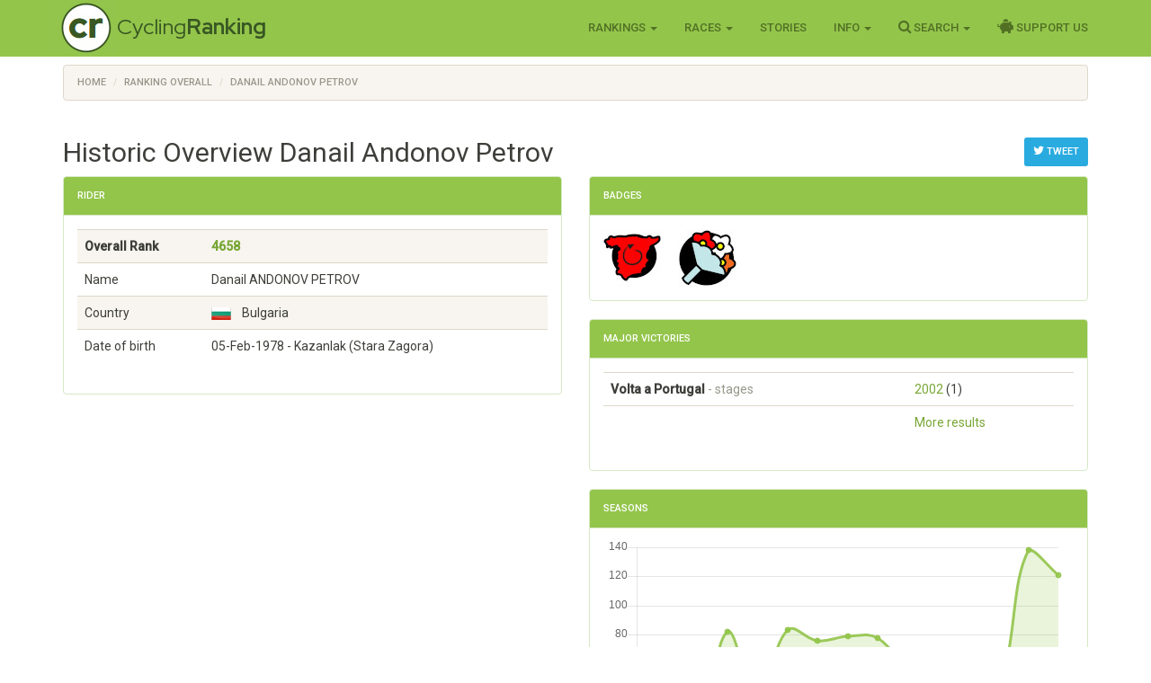

--- FILE ---
content_type: text/html; charset=utf-8
request_url: https://www.cyclingranking.com/rider/9496/danail-andonov-petrov
body_size: 16161
content:

<!DOCTYPE html>
<html>
<head>
    <meta charset="utf-8" />
    <meta name="viewport" content="width=device-width, initial-scale=1.0">
    <title>Danail Andonov Petrov - #4658 best all time pro cyclist - CyclingRanking.com</title>
    <link rel="stylesheet" href="https://use.fontawesome.com/releases/v5.15.4/css/all.css">
    <link href="/content/styles-css-bundle?v=ALNabO2dYJZpBrQ2EaZQcj9ikKLci3znjUsTNSOFOjE1" rel="stylesheet"/>

    

    
    <link rel="canonical" href="/rider/9496/danail-andonov-petrov" />
    <meta name="description" value="Danail Andonov Petrov is rated the #4658 all time best professional cyclist of the world. View his 15 career between 1998 and 2013 on CyclingRanking.com. Get an overview of the major race results of Danail Andonov Petrov and the teams he participated in." />
    <meta name="keywords" content="Danail Andonov Petrov, professional cyclist, results, ranking, best cyclist, cycling history, palmares, career, Individual, Gresco - Tavira, Porta da Ravessa - Z&#252;rich, Carvalhelhos - Boavista, Milaneza - Maia, Maia Milaneza, Benfica, Madeinox Boavista, Madeinox - Boavista, Konya Torku Seker Spor - Vivelo, Caja Rural, Tour of Hellas, Volta a Portugal, Tour de l&#39;Avenir, Volta ao Algarve, Vuelta a Asturias, Volta a la Comunitat Valenciana, Presidential Tour of Turkey, Tour de Luxembourg, Prueba Villafranca-Ordiziako Klasika, Tour du Maroc, Tour of Slovenia, Vuelta Ciclista a la Regi&#243;n de Murcia, G.P. Miguel Indur&#225;in, Vuelta a Castilla y Le&#243;n, Cl&#225;sica de Almer&#237;a, Volta Ciclista a Catalunya, Vuelta Ciclista Comunidad de Madrid, Route du Sud, Circuito de Getxo" />
    <link href="/content/edit-styles-css-bundle?v=9DJ0QymVh0R-PBIgv0CcUJr7oP_Hae8FimRhAOArr3A1" rel="stylesheet"/>

    <script src="/bundles/chart-js?v=2pX4hpgptuRG7ymQxEfDAdyDoYLPCZ2xt3jN_GZ-Uek1"></script>

    <meta name="twitter:creator" value="@cyclingranking" />
<meta name="twitter:card" content="summary_large_image">
<meta name="twitter:site" content="@cyclingranking">
<meta name="twitter:title" content="Danail Andonov Petrov ranked #4658 on CyclingRanking.com">
<meta name="twitter:description" content="View the 15 season professional cycling career of Danail Andonov Petrov on CyclingRanking.com. Danail Andonov Petrov is rated the #4658 all time best cyclist of the world.">
<meta name="twitter:image" content="https://www.cyclingranking.com/rider/9496/danail-andonov-petrov/twitter?tw=7a26cab4-1e6a-4dfb-a4c4-4ba7327657b6">



    <link href="https://fonts.googleapis.com/css?family=Roboto+Condensed:300,400,500,700" rel="stylesheet" type="text/css">
    <link href="https://fonts.googleapis.com/css?family=Red+Hat+Display:400,700" rel="stylesheet" type="text/css">

    <script>
        function getWidth() { return Math.max(document.body.scrollWidth, document.documentElement.scrollWidth, document.body.offsetWidth, document.documentElement.offsetWidth, document.documentElement.clientWidth) };
    </script>
</head>
<body>
    <header>
        <div class="navbar navbar-inverse navbar-fixed-top">
            <div class="container cr-header">
                <div class="navbar-header">
                    <button type="button" class="navbar-toggle" data-toggle="collapse" data-target=".navbar-collapse">
                        <span class="icon-bar"></span>
                        <span class="icon-bar"></span>
                        <span class="icon-bar"></span>
                    </button>
                    <a class="cr-virt-home navbar-brand" href="/">Cycling<b>Ranking</b></a>
                </div>
                <div class="navbar-collapse collapse">
                    <nav class="yamm">
                        <ul class="nav navbar-nav navbar-right">
                            <li class="dropdown yamm-wide">
                                <a href="#" class="dropdown-toggle" data-toggle="dropdown" role="button">Rankings <span class="caret"></span></a>
                                <ul class="dropdown-menu" role="menu">
                                    <li>
                                        <div class="yamm-content">
                                            <div class="row">
                                                <div class="col-sm-4">
                                                    <div class="yamm-content-part">
                                                        <div class="yamm-header">Riders</div>
                                                        <ul class="list-unstyled yamm-dropdown-menu">
                                                            <li><a href="/riders/overall">Overall 1869 - 2026</a></li>
                                                            <li><a href="/riders/overall/average">Top 10 Year Avg Ranking</a></li>
                                                            <li><a href="/riders/currentyear">2026</a></li>
                                                            <li><a href="/riders/lastyear">2025</a></li>
                                                            <li><a href="/riders/2026">Yearly 1869 - 2026</a></li>
                                                            
                                                        </ul>
                                                    </div>
                                                </div>
                                                <div class="col-sm-4">
                                                    <div class="yamm-content-part">
                                                        <div class="yamm-header">Teams</div>
                                                        <ul class="list-unstyled yamm-dropdown-menu">
                                                            <li><a href="/teams/overall">Overall 1869 - 2026</a></li>
                                                            <li><a href="/teams/2026">Yearly 1869 - 2026</a></li>
                                                            <li><a href="/team-compositions/2026">Team Compositions</a></li>
                                                            <li><a href="/directeur-sportif/overall">Directeurs Sportif</a></li>
                                                            <li><a href="/team-manager/overall">Team Managers</a></li>
                                                            
                                                        </ul>
                                                    </div>
                                                </div>
                                                <div class="yamm-content-part">
                                                    <div class="col-sm-4">
                                                        <div class="yamm-header">Countries</div>
                                                        <ul class="list-unstyled yamm-dropdown-menu">
                                                            <li><a href="/countries/overall">Overall 1869 - 2026</a></li>
                                                            <li><a href="/countries/2026">Yearly 1869 - 2026</a></li>
                                                        </ul>
                                                    </div>
                                                </div>
                                            </div>
                                        </div>
                                    </li>

                                </ul>
                            </li>
                            <li class="dropdown">
                                <a href="#" class="dropdown-toggle" data-toggle="dropdown" role="button">Races <span class="caret"></span></a>
                                <ul class="dropdown-menu" role="menu">
                                    <li><a href="/races">Races Overview</a></li>
                                    <li><a href="/races/2026">Race Calendars 1869 - 2026</a></li>
                                </ul>
                            </li>
                                <li><a href="/stories">Stories</a></li>
                            <li class="dropdown">
                                <a href="#" class="dropdown-toggle" data-toggle="dropdown" role="button">Info <span class="caret"></span></a>
                                <ul class="dropdown-menu" role="menu">
                                    <li><a href="/sources">Inspiration Sources and Help</a></li>
                                    <li><a href="/contact">Contact Us</a></li>
                                    <li><a href="/faq">FAQ</a></li>
                                    <li><a href="/privacy-statement">Privacy Statement</a></li>
                                    
                                </ul>
                            </li>
                            <li class="dropdown">
                                <a href="#" class="dropdown-toggle" data-toggle="dropdown" role="button"><i class="fa fa-search" style="font-size: 120%"></i> Search <span class="caret"></span></a>
                                <ul class="dropdown-menu" role="menu">
                                    <li><a href="" id="menuSearchRider">Search rider</a></li>
                                    <li><a href="" id="menuSearchTeam">Search team</a></li>
                                    <li><a href="" id="menuSearchRace">Search race</a></li>
                                </ul>
                            </li>
                            
                            <li><a href="/support-us"><i class="fas fa-piggy-bank" style="font-size: 120%"></i> Support Us</a></li>

                            
                        </ul>
                    </nav>
                </div>
            </div>
        </div>
        <div class="container body-content">
            
    <div class="row" style="margin-top: 10px;">
        <div class=" col-md-12">

            <ol vocab="http://schema.org/" typeof="BreadcrumbList" class="breadcrumb">
<li property="itemListElement" typeof="ListItem"><a property="item" typeof="WebPage" href="https://www.cyclingranking.com/"><span property="name">Home</span></a><meta property="position" content="1"></li>
<li property="itemListElement" typeof="ListItem"><a property="item" typeof="WebPage" href="https://www.cyclingranking.com/riders/overall"><span property="name">Ranking Overall</span></a><meta property="position" content="2"></li>
<li property="itemListElement" typeof="ListItem"><a property="item" typeof="WebPage" href="https://www.cyclingranking.com/rider/9496/danail-andonov-petrov"><span property="name">Danail Andonov Petrov</span></a><meta property="position" content="3"></li>
</ol>
        </div>
    </div>

            <div class="row">
                <div class="col-md-12 alert-container"></div>
            </div>
        </div>
        <div id="modalSearchRider" class="modal fade">
            <form action="/riders/search" method="GET">
                <div class="modal-dialog modal-sm">
                    <div class="modal-content">
                        <div class="modal-header">
                            <button type="button" class="close" data-dismiss="modal" aria-hidden="true">&times;</button>
                            <h4 class="modal-title">Search Rider</h4>
                        </div>
                        <div class="modal-body">
                            <input type="text" name="lastName" class="form-control focus" id="txtSearchLastName" placeholder="Last name">
                        </div>
                        <div class="modal-footer">
                            <input type="submit" class="btn btn-primary" value="Search" />
                        </div>
                    </div>
                </div>
            </form>
        </div>
        <div id="modalSearchTeam" class="modal fade">
            <form action="/teams/search" method="GET">
                <div class="modal-dialog modal-sm">
                    <div class="modal-content">
                        <div class="modal-header">
                            <button type="button" class="close" data-dismiss="modal" aria-hidden="true">&times;</button>
                            <h4 class="modal-title">Search Team</h4>
                        </div>
                        <div class="modal-body">
                            <input type="text" name="tn" class="form-control focus" id="txtSearchTeamName" placeholder="Team name">
                        </div>
                        <div class="modal-footer">
                            <input type="submit" class="btn btn-primary" value="Search" />
                        </div>
                    </div>
                </div>
            </form>
        </div>
        <div id="modalSearchRace" class="modal fade">
            <form action="/races/search" method="GET">
                <div class="modal-dialog modal-sm">
                    <div class="modal-content">
                        <div class="modal-header">
                            <button type="button" class="close" data-dismiss="modal" aria-hidden="true">&times;</button>
                            <h4 class="modal-title">Search Race</h4>
                        </div>
                        <div class="modal-body">
                            <input type="text" name="rn" class="form-control focus" id="txtSearchRaceName" placeholder="Race name">
                        </div>
                        <div class="modal-footer">
                            <input type="submit" class="btn btn-primary" value="Search" />
                        </div>
                    </div>
                </div>
            </form>
        </div>
    </header>
    <main>
        <div class="container body-content">
            

<div style="float: right; margin-top: 20px;">
        <a class="btn btn-sm btn-info"
           href="https://twitter.com/intent/tweet?text=View the 15 season career of Danail Andonov, ranked %234658 on CyclingRanking.&url=https%3a%2f%2fwww.cyclingranking.com%2frider%2f9496%2fdanail-andonov-petrov&hashtags=DanailAndonov"
           target="_blank"><i class="fa fa-twitter" style="font-size: 120%;"></i> Tweet</a>
</div>
<h2>Historic Overview Danail Andonov Petrov</h2>
<div class="row">
    <div class="col-md-6">
        <div class="panel panel-success">
            <div class="panel-heading">
                <h3 class="panel-title">Rider</h3>
            </div>
            <div class="panel-body">

                <div class="table-responsive">
                    <table class="table table-striped">
                        <tbody>
                                <tr style="font-weight: bold"><td>Overall Rank</td><td><a href="/riders/overall?page=47">4658</a></td></tr>
                            <tr><td>Name</td><td>Danail ANDONOV PETROV</td></tr>
                            <tr><td>Country</td><td><div class="flag flag-bg" title="Bulgaria"></div>&nbsp;&nbsp;Bulgaria</td></tr>
                            <tr><td>Date of birth</td><td>05-Feb-1978  - Kazanlak (Stara Zagora)</td></tr>
                                                    </tbody>
                    </table>
                </div>
            </div>
        </div>
    </div>
    
    <div class="col-md-6">
            <div class="panel panel-success">
                <div class="panel-heading">
                    <h3 class="panel-title">Badges</h3>
                </div>
                <div class="panel-body" style="margin: -10px;">
                        <span class="cr-badge">
                            <img class="cr-badge-icon" src="/content/Images/badges/VueltaFinishedBadge.jpg" data-rel="cr-badge"
                                 data-placement="top" data-content="<div class='cr-badge-popover'><img src='/content/Images/badges/VueltaFinishedBadge-lg.jpg' style='float:left;'><div class='cr-popover-title'>Vuelta Finisher Badge</div><div>The Vuelta Finished Badge is granted to every rider that successfully finished the GT with the steepest climbs and the hottest sun, La Vuelta a Espa&#241;a!</div>" />
                        </span>
                        <span class="cr-badge">
                            <img class="cr-badge-icon" src="/content/Images/badges/AnyVictoryBadge.jpg" data-rel="cr-badge"
                                 data-placement="top" data-content="<div class='cr-badge-popover'><img src='/content/Images/badges/AnyVictoryBadge-lg.jpg' style='float:left;'><div class='cr-popover-title'>Victory Badge</div><div>The Victory badge is only for those riders that have been victorious at least once at the highest level of the sport.</div>" />
                        </span>
                </div>
            </div>
                    <div class="panel panel-success">
                <div class="panel-heading">
                    <h3 class="panel-title">Major Victories</h3>
                </div>
                <div class="panel-body">
                    <div class="table-responsive">
                        <table class="table">
                                <tr>
                                    <td class="text-nowrap"><h7 style="font-weight: bold">Volta a Portugal</h7> <span class="text-muted"> - stages</span></td>
                                    <td>
                                                <span class="text-nowrap">
                                                    <a href="/races/2002/volta-a-portugal/stages" class="">2002</a>
                                                    (1)
                                                </span>
                                    </td>
                                </tr>
                            <tr>
                                <td></td>
                                <td><a href="/rider/9496/danail-andonov-petrov/results">More results</a></td>
                            </tr>
                        </table>
                    </div>
                </div>
            </div>
        <div class="panel panel-success">
            <div class="panel-heading">
                <h3 class="panel-title">Seasons</h3>
            </div>
            <div class="panel-body">
                <div><canvas id="riderSeasonsChart"></canvas></div>
                <h4 class="text-center" style="margin-top: 20px;">
                    Danail Andonov Petrov - Scores by Season
                </h4>
                <script>
var ctx = document.getElementById("riderSeasonsChart").getContext("2d");
var data = JSON.parse('{"labels":["1998","2000","2001","2002","2003","2004","2005","2006","2007","2008","2009","2010","2011","2012","2013"],"datasets":[{"label":"Scores","backgroundColor":"rgba(147,197,75,0.2)","borderColor":"rgba(147,197,75,0.9)","pointBorderColor":"rgba(147,197,75,0.9)","pointBackgroundColor":"rgba(147,197,75,0.9)","data":[0,0,4,82,36,83,76,79,78,54,39,42,44,138,121]}]}');

var options = {
    scales: {
        xAxes: [{ gridLines: { display: false } }],
        yAxes: [{ type: "linear", ticks: { beginAtZero: true } }]
    },


    responsive: true,
maintainAspectRatio: true,
    legend: { display: false }
};

var myChart = new Chart(ctx,
{
    type: 'line',
    data: data,
    options: options
});
</script>
                <div class="table-responsive">
                    <table class="table cr-rider-years">
                        <thead>
                            <tr>
                                <th class="cr-rider-rank" />
                                <th>Year</th>
                                <th>Team</th>
                                <th class="cr-rider-score">Score</th>
                                <th class="cr-rider-score">Rank</th>
                                <th></th>
                            </tr>
                        </thead>

                            <tr class="active">
                                <td class="cr-rider-rank">1.</td>
                                <td>
                                        <a href="/riders/1998?page=23">1998</a>
                                </td>
                                <td><a href="/teams/1998/0/individual">Individual</a></td>
                                <td class="cr-rider-score">0</td>
                                <td class="cr-rider-score">2211</td>
                                    <td class="cr-td-toggle-button"><button class="btn btn-link toggleRaceResults" data-year="1998" data-rider-name="Danail Andonov"><i class="fa fa-caret-down fa-lg text-success"></i></button></td>
                            </tr>
                                <tbody class="cr-race-results" style="display: none;" id="1998">
                                            <tr class="cr-race">
                                                <td class="cr-rider-rank"></td>
                                                <td></td>
                                                <td style="border-top-width: 1px;" colspan="2">
                                                    <b><a href="/races/1998/tour-of-hellas/stages">Tour of Hellas</a></b>
                                                </td>
                                                <td></td>
                                                <td></td>
                                            </tr>
                                                <tr class="">
                                                    <td class="cr-rider-rank"></td>
                                                    <td>04/04 </td>
                                                    <td colspan="2">
                                                            <a href="/races/1998/tour-of-hellas/stages/stage-4">
                                                                    <span>Stage 4</span>
                                                            </a>
                                                    </td>
                                                    <td class="cr-rider-rank">2</td>
                                                    <td></td>
                                                </tr>
                                                <tr class="">
                                                    <td class="cr-rider-rank"></td>
                                                    <td>05/04 </td>
                                                    <td colspan="2">
                                                            <a href="/races/1998/tour-of-hellas/stages/stage-5">
                                                                    <span>Stage 5</span>
                                                            </a>
                                                    </td>
                                                    <td class="cr-rider-rank">2</td>
                                                    <td></td>
                                                </tr>
                                    <tr class="cr-race">
                                        <td colspan="2"></td>
                                        <td colspan="4"><a href="/rider/9496/danail-andonov-petrov/results#1998">More results...</a></td>
                                    </tr>
                                </tbody>
                            <tr class="active">
                                <td class="cr-rider-rank">2.</td>
                                <td>
                                        <a href="/riders/2000?page=22">2000</a>
                                </td>
                                <td><a href="/teams/2000/1011/gresco-tavira">Gresco - Tavira</a></td>
                                <td class="cr-rider-score">0</td>
                                <td class="cr-rider-score">2104</td>
                                    <td class="cr-td-toggle-button"></td>
                            </tr>
                            <tr class="active">
                                <td class="cr-rider-rank">3.</td>
                                <td>
                                        <a href="/riders/2001?page=16">2001</a>
                                </td>
                                <td><a href="/teams/2001/1011/gresco-tavira">Gresco - Tavira</a></td>
                                <td class="cr-rider-score">4</td>
                                <td class="cr-rider-score">1565</td>
                                    <td class="cr-td-toggle-button"><button class="btn btn-link toggleRaceResults" data-year="2001" data-rider-name="Danail Andonov"><i class="fa fa-caret-down fa-lg text-success"></i></button></td>
                            </tr>
                                <tbody class="cr-race-results" style="display: none;" id="2001">
                                            <tr class="cr-race">
                                                <td class="cr-rider-rank"></td>
                                                <td></td>
                                                <td style="border-top-width: 1px;" colspan="2">
                                                    <b><a href="/races/2001/volta-a-portugal/stages">Volta a Portugal</a></b>
                                                </td>
                                                <td></td>
                                                <td></td>
                                            </tr>
                                                <tr class="">
                                                    <td class="cr-rider-rank"></td>
                                                    <td>07/08 </td>
                                                    <td colspan="2">
                                                            <a href="/races/2001/volta-a-portugal/stages/stage-6">
                                                                    <span>Stage 6</span>
                                                            </a>
                                                    </td>
                                                    <td class="cr-rider-rank">44</td>
                                                    <td></td>
                                                </tr>
                                                <tr class="">
                                                    <td class="cr-rider-rank"></td>
                                                    <td>08/08 </td>
                                                    <td colspan="2">
                                                            <a href="/races/2001/volta-a-portugal/stages/stage-7">
                                                                    <span>Stage 7</span>
                                                            </a>
                                                    </td>
                                                    <td class="cr-rider-rank">34</td>
                                                    <td></td>
                                                </tr>
                                                <tr class="">
                                                    <td class="cr-rider-rank"></td>
                                                    <td> </td>
                                                    <td colspan="2">
                                                            <a href="/races/2001/volta-a-portugal">General Classification</a>
                                                    </td>
                                                    <td class="cr-rider-rank">91</td>
                                                    <td></td>
                                                </tr>
                                    <tr class="cr-race">
                                        <td colspan="2"></td>
                                        <td colspan="4"><a href="/rider/9496/danail-andonov-petrov/results#2001">More results...</a></td>
                                    </tr>
                                </tbody>
                            <tr class="active">
                                <td class="cr-rider-rank">4.</td>
                                <td>
                                        <a href="/riders/2002?page=7">2002</a>
                                </td>
                                <td><a href="/teams/2002/1704/porta-da-ravessa-zurich">Porta da Ravessa - Z&#252;rich</a></td>
                                <td class="cr-rider-score">82</td>
                                <td class="cr-rider-score">602</td>
                                    <td class="cr-td-toggle-button"><button class="btn btn-link toggleRaceResults" data-year="2002" data-rider-name="Danail Andonov"><i class="fa fa-caret-down fa-lg text-success"></i></button></td>
                            </tr>
                                <tbody class="cr-race-results" style="display: none;" id="2002">
                                            <tr class="cr-race">
                                                <td class="cr-rider-rank"></td>
                                                <td></td>
                                                <td style="border-top-width: 1px;" colspan="2">
                                                    <b><a href="/races/2002/volta-a-portugal/stages">Volta a Portugal</a></b>
                                                </td>
                                                <td></td>
                                                <td></td>
                                            </tr>
                                                <tr class="">
                                                    <td class="cr-rider-rank"></td>
                                                    <td>06/08 </td>
                                                    <td colspan="2">
                                                            <a href="/races/2002/volta-a-portugal/stages/stage-5">
                                                                    <span>Stage 5</span>
                                                            </a>
                                                    </td>
                                                    <td class="cr-rider-rank">8</td>
                                                    <td></td>
                                                </tr>
                                                <tr class="">
                                                    <td class="cr-rider-rank"></td>
                                                    <td>12/08 </td>
                                                    <td colspan="2">
                                                            <a href="/races/2002/volta-a-portugal/stages/stage-10">
                                                                    <span>Stage 10</span>
                                                            </a>
                                                    </td>
                                                    <td class="cr-rider-rank">1</td>
                                                    <td></td>
                                                </tr>
                                                <tr class="">
                                                    <td class="cr-rider-rank"></td>
                                                    <td>14/08 </td>
                                                    <td colspan="2">
                                                            <a href="/races/2002/volta-a-portugal/stages/stage-12">
                                                                    <span>Stage 12</span>
                                                            </a>
                                                    </td>
                                                    <td class="cr-rider-rank">9</td>
                                                    <td></td>
                                                </tr>
                                                <tr class="">
                                                    <td class="cr-rider-rank"></td>
                                                    <td> </td>
                                                    <td colspan="2">
                                                            <a href="/races/2002/volta-a-portugal">General Classification</a>
                                                    </td>
                                                    <td class="cr-rider-rank">12</td>
                                                    <td></td>
                                                </tr>
                                    <tr class="cr-race">
                                        <td colspan="2"></td>
                                        <td colspan="4"><a href="/rider/9496/danail-andonov-petrov/results#2002">More results...</a></td>
                                    </tr>
                                </tbody>
                            <tr class="active">
                                <td class="cr-rider-rank">5.</td>
                                <td>
                                        <a href="/riders/2003?page=9">2003</a>
                                </td>
                                <td><a href="/teams/2003/469/carvalhelhos-boavista">Carvalhelhos - Boavista</a></td>
                                <td class="cr-rider-score">36</td>
                                <td class="cr-rider-score">839</td>
                                    <td class="cr-td-toggle-button"><button class="btn btn-link toggleRaceResults" data-year="2003" data-rider-name="Danail Andonov"><i class="fa fa-caret-down fa-lg text-success"></i></button></td>
                            </tr>
                                <tbody class="cr-race-results" style="display: none;" id="2003">
                                            <tr class="cr-race">
                                                <td class="cr-rider-rank"></td>
                                                <td></td>
                                                <td style="border-top-width: 1px;" colspan="2">
                                                    <b><a href="/races/2003/volta-a-portugal/stages">Volta a Portugal</a></b>
                                                </td>
                                                <td></td>
                                                <td></td>
                                            </tr>
                                                <tr class="">
                                                    <td class="cr-rider-rank"></td>
                                                    <td>10/08 </td>
                                                    <td colspan="2">
                                                            <a href="/races/2003/volta-a-portugal/stages/stage-5">
                                                                    <span>Stage 5</span>
                                                            </a>
                                                    </td>
                                                    <td class="cr-rider-rank">13</td>
                                                    <td></td>
                                                </tr>
                                                <tr class="">
                                                    <td class="cr-rider-rank"></td>
                                                    <td>11/08 </td>
                                                    <td colspan="2">
                                                            <a href="/races/2003/volta-a-portugal/stages/stage-6">
                                                                    <span>Stage 6</span>
                                                            </a>
                                                    </td>
                                                    <td class="cr-rider-rank">6</td>
                                                    <td></td>
                                                </tr>
                                                <tr class="">
                                                    <td class="cr-rider-rank"></td>
                                                    <td>12/08 </td>
                                                    <td colspan="2">
                                                            <a href="/races/2003/volta-a-portugal/stages/stage-7">
                                                                    <span>Stage 7</span>
                                                            </a>
                                                    </td>
                                                    <td class="cr-rider-rank">30</td>
                                                    <td></td>
                                                </tr>
                                                <tr class="">
                                                    <td class="cr-rider-rank"></td>
                                                    <td>13/08 </td>
                                                    <td colspan="2">
                                                            <a href="/races/2003/volta-a-portugal/stages/stage-8">
                                                                    <span>Stage 8</span>
                                                            </a>
                                                    </td>
                                                    <td class="cr-rider-rank">11</td>
                                                    <td></td>
                                                </tr>
                                                <tr class="">
                                                    <td class="cr-rider-rank"></td>
                                                    <td>14/08 </td>
                                                    <td colspan="2">
                                                            <a href="/races/2003/volta-a-portugal/stages/stage-9">
                                                                    <span>Stage 9</span>
                                                            </a>
                                                    </td>
                                                    <td class="cr-rider-rank">18</td>
                                                    <td></td>
                                                </tr>
                                                <tr class="">
                                                    <td class="cr-rider-rank"></td>
                                                    <td>15/08 </td>
                                                    <td colspan="2">
                                                            <a href="/races/2003/volta-a-portugal/stages/stage-10">
                                                                    <span>Stage 10</span>
                                                            </a>
                                                    </td>
                                                    <td class="cr-rider-rank">2</td>
                                                    <td></td>
                                                </tr>
                                                <tr class="">
                                                    <td class="cr-rider-rank"></td>
                                                    <td>16/08 </td>
                                                    <td colspan="2">
                                                            <a href="/races/2003/volta-a-portugal/stages/stage-11">
                                                                    <span>Stage 11</span>
                                                            </a>
                                                    </td>
                                                    <td class="cr-rider-rank">22</td>
                                                    <td></td>
                                                </tr>
                                                <tr class="">
                                                    <td class="cr-rider-rank"></td>
                                                    <td> </td>
                                                    <td colspan="2">
                                                            <a href="/races/2003/volta-a-portugal">General Classification</a>
                                                    </td>
                                                    <td class="cr-rider-rank">11</td>
                                                    <td></td>
                                                </tr>
                                            <tr class="cr-race">
                                                <td class="cr-rider-rank"></td>
                                                <td></td>
                                                <td style="border-top-width: 1px;" colspan="2">
                                                    <b><a href="/races/2003/tour-de-l-avenir/stages">Tour de l&#39;Avenir</a></b>
                                                </td>
                                                <td></td>
                                                <td></td>
                                            </tr>
                                                <tr class="">
                                                    <td class="cr-rider-rank"></td>
                                                    <td>08/09 </td>
                                                    <td colspan="2">
                                                            <a href="/races/2003/tour-de-l-avenir/stages/stage-5">
                                                                    <span>Stage 5</span>
                                                            </a>
                                                    </td>
                                                    <td class="cr-rider-rank">5</td>
                                                    <td></td>
                                                </tr>
                                    <tr class="cr-race">
                                        <td colspan="2"></td>
                                        <td colspan="4"><a href="/rider/9496/danail-andonov-petrov/results#2003">More results...</a></td>
                                    </tr>
                                </tbody>
                            <tr class="active">
                                <td class="cr-rider-rank">6.</td>
                                <td>
                                        <a href="/riders/2004?page=6">2004</a>
                                </td>
                                <td><a href="/teams/2004/469/carvalhelhos-boavista">Carvalhelhos - Boavista</a></td>
                                <td class="cr-rider-score">83</td>
                                <td class="cr-rider-score">594</td>
                                    <td class="cr-td-toggle-button"><button class="btn btn-link toggleRaceResults" data-year="2004" data-rider-name="Danail Andonov"><i class="fa fa-caret-down fa-lg text-success"></i></button></td>
                            </tr>
                                <tbody class="cr-race-results" style="display: none;" id="2004">
                                            <tr class="cr-race">
                                                <td class="cr-rider-rank"></td>
                                                <td></td>
                                                <td style="border-top-width: 1px;" colspan="2">
                                                    <b><a href="/races/2004/volta-ao-algarve/stages">Volta ao Algarve</a></b>
                                                </td>
                                                <td></td>
                                                <td></td>
                                            </tr>
                                                <tr class="">
                                                    <td class="cr-rider-rank"></td>
                                                    <td>18/02 </td>
                                                    <td colspan="2">
                                                            <a href="/races/2004/volta-ao-algarve/stages/stage-1">
                                                                    <span>Stage 1</span>
                                                            </a>
                                                    </td>
                                                    <td class="cr-rider-rank">15</td>
                                                    <td></td>
                                                </tr>
                                                <tr class="">
                                                    <td class="cr-rider-rank"></td>
                                                    <td> </td>
                                                    <td colspan="2">
                                                            <a href="/races/2004/volta-ao-algarve">General Classification</a>
                                                    </td>
                                                    <td class="cr-rider-rank">37</td>
                                                    <td></td>
                                                </tr>
                                            <tr class="cr-race">
                                                <td class="cr-rider-rank"></td>
                                                <td></td>
                                                <td style="border-top-width: 1px;" colspan="2">
                                                    <b><a href="/races/2004/volta-a-portugal/stages">Volta a Portugal</a></b>
                                                </td>
                                                <td></td>
                                                <td></td>
                                            </tr>
                                                <tr class="">
                                                    <td class="cr-rider-rank"></td>
                                                    <td>30/07 </td>
                                                    <td colspan="2">
                                                            <a href="/races/2004/volta-a-portugal/stages/stage-2">
                                                                    <span>Stage 2</span>
                                                            </a>
                                                    </td>
                                                    <td class="cr-rider-rank">20</td>
                                                    <td></td>
                                                </tr>
                                                <tr class="">
                                                    <td class="cr-rider-rank"></td>
                                                    <td>01/08 </td>
                                                    <td colspan="2">
                                                            <a href="/races/2004/volta-a-portugal/stages/stage-4">
                                                                    <span>Stage 4</span>
                                                            </a>
                                                    </td>
                                                    <td class="cr-rider-rank">11</td>
                                                    <td></td>
                                                </tr>
                                                <tr class="">
                                                    <td class="cr-rider-rank"></td>
                                                    <td>06/08 </td>
                                                    <td colspan="2">
                                                            <a href="/races/2004/volta-a-portugal/stages/stage-8">
                                                                    <span>Stage 8</span>
                                                            </a>
                                                    </td>
                                                    <td class="cr-rider-rank">26</td>
                                                    <td></td>
                                                </tr>
                                                <tr class="">
                                                    <td class="cr-rider-rank"></td>
                                                    <td> </td>
                                                    <td colspan="2">
                                                            <a href="/races/2004/volta-a-portugal">General Classification</a>
                                                    </td>
                                                    <td class="cr-rider-rank">18</td>
                                                    <td></td>
                                                </tr>
                                    <tr class="cr-race">
                                        <td colspan="2"></td>
                                        <td colspan="4"><a href="/rider/9496/danail-andonov-petrov/results#2004">More results...</a></td>
                                    </tr>
                                </tbody>
                            <tr class="active">
                                <td class="cr-rider-rank">7.</td>
                                <td>
                                        <a href="/riders/2005?page=6">2005</a>
                                </td>
                                <td><a href="/teams/2005/1454/milaneza-maia">Milaneza - Maia</a></td>
                                <td class="cr-rider-score">76</td>
                                <td class="cr-rider-score">593</td>
                                    <td class="cr-td-toggle-button"><button class="btn btn-link toggleRaceResults" data-year="2005" data-rider-name="Danail Andonov"><i class="fa fa-caret-down fa-lg text-success"></i></button></td>
                            </tr>
                                <tbody class="cr-race-results" style="display: none;" id="2005">
                                            <tr class="cr-race">
                                                <td class="cr-rider-rank"></td>
                                                <td></td>
                                                <td style="border-top-width: 1px;" colspan="2">
                                                    <b><a href="/races/2005/vuelta-a-asturias/stages">Vuelta a Asturias</a></b>
                                                </td>
                                                <td></td>
                                                <td></td>
                                            </tr>
                                                <tr class="">
                                                    <td class="cr-rider-rank"></td>
                                                    <td>20/06 </td>
                                                    <td colspan="2">
                                                            <a href="/races/2005/vuelta-a-asturias/stages/stage-4">
                                                                    <span>Stage 4</span>
                                                            </a>
                                                    </td>
                                                    <td class="cr-rider-rank">29</td>
                                                    <td></td>
                                                </tr>
                                                <tr class="">
                                                    <td class="cr-rider-rank"></td>
                                                    <td> </td>
                                                    <td colspan="2">
                                                            <a href="/races/2005/vuelta-a-asturias">General Classification</a>
                                                    </td>
                                                    <td class="cr-rider-rank">39</td>
                                                    <td></td>
                                                </tr>
                                            <tr class="cr-race">
                                                <td class="cr-rider-rank"></td>
                                                <td></td>
                                                <td style="border-top-width: 1px;" colspan="2">
                                                    <b><a href="/races/2005/volta-a-portugal/stages">Volta a Portugal</a></b>
                                                </td>
                                                <td></td>
                                                <td></td>
                                            </tr>
                                                <tr class="">
                                                    <td class="cr-rider-rank"></td>
                                                    <td>06/08 </td>
                                                    <td colspan="2">
                                                            <a href="/races/2005/volta-a-portugal/stages/stage-2">
                                                                    <span>Stage 2</span>
                                                            </a>
                                                    </td>
                                                    <td class="cr-rider-rank">17</td>
                                                    <td></td>
                                                </tr>
                                                <tr class="">
                                                    <td class="cr-rider-rank"></td>
                                                    <td>07/08 </td>
                                                    <td colspan="2">
                                                            <a href="/races/2005/volta-a-portugal/stages/stage-3">
                                                                    <span>Stage 3</span>
                                                            </a>
                                                    </td>
                                                    <td class="cr-rider-rank">30</td>
                                                    <td></td>
                                                </tr>
                                                <tr class="">
                                                    <td class="cr-rider-rank"></td>
                                                    <td> </td>
                                                    <td colspan="2">
                                                            <a href="/races/2005/volta-a-portugal">General Classification</a>
                                                    </td>
                                                    <td class="cr-rider-rank">42</td>
                                                    <td></td>
                                                </tr>
                                    <tr class="cr-race">
                                        <td colspan="2"></td>
                                        <td colspan="4"><a href="/rider/9496/danail-andonov-petrov/results#2005">More results...</a></td>
                                    </tr>
                                </tbody>
                            <tr class="active">
                                <td class="cr-rider-rank">8.</td>
                                <td>
                                        <a href="/riders/2006?page=7">2006</a>
                                </td>
                                <td><a href="/teams/2006/1363/maia-milaneza">Maia Milaneza</a></td>
                                <td class="cr-rider-score">79</td>
                                <td class="cr-rider-score">621</td>
                                    <td class="cr-td-toggle-button"><button class="btn btn-link toggleRaceResults" data-year="2006" data-rider-name="Danail Andonov"><i class="fa fa-caret-down fa-lg text-success"></i></button></td>
                            </tr>
                                <tbody class="cr-race-results" style="display: none;" id="2006">
                                            <tr class="cr-race">
                                                <td class="cr-rider-rank"></td>
                                                <td></td>
                                                <td style="border-top-width: 1px;" colspan="2">
                                                    <b><a href="/races/2006/volta-ao-algarve/stages">Volta ao Algarve</a></b>
                                                </td>
                                                <td></td>
                                                <td></td>
                                            </tr>
                                                <tr class="">
                                                    <td class="cr-rider-rank"></td>
                                                    <td>17/02 </td>
                                                    <td colspan="2">
                                                            <a href="/races/2006/volta-ao-algarve/stages/stage-3">
                                                                    <span>Stage 3</span>
                                                            </a>
                                                    </td>
                                                    <td class="cr-rider-rank">13</td>
                                                    <td></td>
                                                </tr>
                                                <tr class="">
                                                    <td class="cr-rider-rank"></td>
                                                    <td>19/02 </td>
                                                    <td colspan="2">
                                                            <a href="/races/2006/volta-ao-algarve/stages/stage-5">
                                                                    <span>Stage 5</span>
                                                            </a>
                                                    </td>
                                                    <td class="cr-rider-rank">18</td>
                                                    <td></td>
                                                </tr>
                                                <tr class="">
                                                    <td class="cr-rider-rank"></td>
                                                    <td> </td>
                                                    <td colspan="2">
                                                            <a href="/races/2006/volta-ao-algarve">General Classification</a>
                                                    </td>
                                                    <td class="cr-rider-rank">19</td>
                                                    <td></td>
                                                </tr>
                                            <tr class="cr-race">
                                                <td class="cr-rider-rank"></td>
                                                <td></td>
                                                <td style="border-top-width: 1px;" colspan="2">
                                                    <b><a href="/races/2006/volta-a-portugal/stages">Volta a Portugal</a></b>
                                                </td>
                                                <td></td>
                                                <td></td>
                                            </tr>
                                                <tr class="">
                                                    <td class="cr-rider-rank"></td>
                                                    <td>05/08 </td>
                                                    <td colspan="2">
                                                            <a href="/races/2006/volta-a-portugal/stages/stage-1">
                                                                    <span>Stage 1</span>
                                                            </a>
                                                    </td>
                                                    <td class="cr-rider-rank">5</td>
                                                    <td></td>
                                                </tr>
                                                <tr class="">
                                                    <td class="cr-rider-rank"></td>
                                                    <td>07/08 </td>
                                                    <td colspan="2">
                                                            <a href="/races/2006/volta-a-portugal/stages/stage-3">
                                                                    <span>Stage 3</span>
                                                            </a>
                                                    </td>
                                                    <td class="cr-rider-rank">25</td>
                                                    <td></td>
                                                </tr>
                                                <tr class="">
                                                    <td class="cr-rider-rank"></td>
                                                    <td>09/08 </td>
                                                    <td colspan="2">
                                                            <a href="/races/2006/volta-a-portugal/stages/stage-5">
                                                                    <span>Stage 5</span>
                                                            </a>
                                                    </td>
                                                    <td class="cr-rider-rank">13</td>
                                                    <td></td>
                                                </tr>
                                                <tr class="">
                                                    <td class="cr-rider-rank"></td>
                                                    <td>10/08 </td>
                                                    <td colspan="2">
                                                            <a href="/races/2006/volta-a-portugal/stages/stage-6">
                                                                    <span>Stage 6</span>
                                                            </a>
                                                    </td>
                                                    <td class="cr-rider-rank">8</td>
                                                    <td></td>
                                                </tr>
                                                <tr class="">
                                                    <td class="cr-rider-rank"></td>
                                                    <td>11/08 </td>
                                                    <td colspan="2">
                                                            <a href="/races/2006/volta-a-portugal/stages/stage-7">
                                                                    <span>Stage 7</span>
                                                            </a>
                                                    </td>
                                                    <td class="cr-rider-rank">8</td>
                                                    <td></td>
                                                </tr>
                                                <tr class="">
                                                    <td class="cr-rider-rank"></td>
                                                    <td>12/08 </td>
                                                    <td colspan="2">
                                                            <a href="/races/2006/volta-a-portugal/stages/stage-8">
                                                                    <span>Stage 8</span>
                                                            </a>
                                                    </td>
                                                    <td class="cr-rider-rank">3</td>
                                                    <td></td>
                                                </tr>
                                                <tr class="">
                                                    <td class="cr-rider-rank"></td>
                                                    <td>13/08 </td>
                                                    <td colspan="2">
                                                            <a href="/races/2006/volta-a-portugal/stages/stage-9">
                                                                    <span>Stage 9</span>
                                                            </a>
                                                    </td>
                                                    <td class="cr-rider-rank">6</td>
                                                    <td></td>
                                                </tr>
                                                <tr class="">
                                                    <td class="cr-rider-rank"></td>
                                                    <td>14/08 </td>
                                                    <td colspan="2">
                                                            <a href="/races/2006/volta-a-portugal/stages/stage-10">
                                                                    <span>Stage 10</span>
                                                            </a>
                                                    </td>
                                                    <td class="cr-rider-rank">28</td>
                                                    <td></td>
                                                </tr>
                                                <tr class="">
                                                    <td class="cr-rider-rank"></td>
                                                    <td> </td>
                                                    <td colspan="2">
                                                            <a href="/races/2006/volta-a-portugal">General Classification</a>
                                                    </td>
                                                    <td class="cr-rider-rank">11</td>
                                                    <td></td>
                                                </tr>
                                    <tr class="cr-race">
                                        <td colspan="2"></td>
                                        <td colspan="4"><a href="/rider/9496/danail-andonov-petrov/results#2006">More results...</a></td>
                                    </tr>
                                </tbody>
                            <tr class="active">
                                <td class="cr-rider-rank">9.</td>
                                <td>
                                        <a href="/riders/2007?page=7">2007</a>
                                </td>
                                <td><a href="/teams/2007/328/benfica">Benfica</a></td>
                                <td class="cr-rider-score">78</td>
                                <td class="cr-rider-score">605</td>
                                    <td class="cr-td-toggle-button"><button class="btn btn-link toggleRaceResults" data-year="2007" data-rider-name="Danail Andonov"><i class="fa fa-caret-down fa-lg text-success"></i></button></td>
                            </tr>
                                <tbody class="cr-race-results" style="display: none;" id="2007">
                                            <tr class="cr-race">
                                                <td class="cr-rider-rank"></td>
                                                <td></td>
                                                <td style="border-top-width: 1px;" colspan="2">
                                                    <b><a href="/races/2007/vuelta-a-valencia/stages">Volta a la Comunitat Valenciana</a></b>
                                                </td>
                                                <td></td>
                                                <td></td>
                                            </tr>
                                                <tr class="">
                                                    <td class="cr-rider-rank"></td>
                                                    <td>02/03 </td>
                                                    <td colspan="2">
                                                            <a href="/races/2007/vuelta-a-valencia/stages/stage-4">
                                                                    <span>Stage 4</span>
                                                            </a>
                                                    </td>
                                                    <td class="cr-rider-rank">10</td>
                                                    <td></td>
                                                </tr>
                                                <tr class="">
                                                    <td class="cr-rider-rank"></td>
                                                    <td> </td>
                                                    <td colspan="2">
                                                            <a href="/races/2007/vuelta-a-valencia">General Classification</a>
                                                    </td>
                                                    <td class="cr-rider-rank">14</td>
                                                    <td></td>
                                                </tr>
                                            <tr class="cr-race">
                                                <td class="cr-rider-rank"></td>
                                                <td></td>
                                                <td style="border-top-width: 1px;" colspan="2">
                                                    <b><a href="/races/2007/vuelta-a-asturias/stages">Vuelta a Asturias</a></b>
                                                </td>
                                                <td></td>
                                                <td></td>
                                            </tr>
                                                <tr class="">
                                                    <td class="cr-rider-rank"></td>
                                                    <td>03/05 </td>
                                                    <td colspan="2">
                                                            <a href="/races/2007/vuelta-a-asturias/stages/stage-1">
                                                                    <span>Stage 1</span>
                                                            </a>
                                                    </td>
                                                    <td class="cr-rider-rank">5</td>
                                                    <td></td>
                                                </tr>
                                                <tr class="">
                                                    <td class="cr-rider-rank"></td>
                                                    <td>04/05 </td>
                                                    <td colspan="2">
                                                            <a href="/races/2007/vuelta-a-asturias/stages/stage-2">
                                                                    <span>Stage 2</span>
                                                            </a>
                                                    </td>
                                                    <td class="cr-rider-rank">8</td>
                                                    <td></td>
                                                </tr>
                                                <tr class="">
                                                    <td class="cr-rider-rank"></td>
                                                    <td>05/05 </td>
                                                    <td colspan="2">
                                                            <a href="/races/2007/vuelta-a-asturias/stages/stage-3">
                                                                    <span>Stage 3</span>
                                                            </a>
                                                    </td>
                                                    <td class="cr-rider-rank">8</td>
                                                    <td></td>
                                                </tr>
                                                <tr class="">
                                                    <td class="cr-rider-rank"></td>
                                                    <td>06/05 </td>
                                                    <td colspan="2">
                                                            <a href="/races/2007/vuelta-a-asturias/stages/stage-4">
                                                                    <span>Stage 4</span>
                                                            </a>
                                                    </td>
                                                    <td class="cr-rider-rank">29</td>
                                                    <td></td>
                                                </tr>
                                                <tr class="">
                                                    <td class="cr-rider-rank"></td>
                                                    <td>07/05 </td>
                                                    <td colspan="2">
                                                            <a href="/races/2007/vuelta-a-asturias/stages/stage-5">
                                                                    <span>Stage 5</span>
                                                            </a>
                                                    </td>
                                                    <td class="cr-rider-rank">2</td>
                                                    <td></td>
                                                </tr>
                                                <tr class="">
                                                    <td class="cr-rider-rank"></td>
                                                    <td> </td>
                                                    <td colspan="2">
                                                            <a href="/races/2007/vuelta-a-asturias">General Classification</a>
                                                    </td>
                                                    <td class="cr-rider-rank">6</td>
                                                    <td></td>
                                                </tr>
                                            <tr class="cr-race">
                                                <td class="cr-rider-rank"></td>
                                                <td></td>
                                                <td style="border-top-width: 1px;" colspan="2">
                                                    <b><a href="/races/2007/volta-a-portugal/stages">Volta a Portugal</a></b>
                                                </td>
                                                <td></td>
                                                <td></td>
                                            </tr>
                                                <tr class="">
                                                    <td class="cr-rider-rank"></td>
                                                    <td>07/08 </td>
                                                    <td colspan="2">
                                                            <a href="/races/2007/volta-a-portugal/stages/stage-3">
                                                                    <span>Stage 3</span>
                                                            </a>
                                                    </td>
                                                    <td class="cr-rider-rank">2</td>
                                                    <td></td>
                                                </tr>
                                    <tr class="cr-race">
                                        <td colspan="2"></td>
                                        <td colspan="4"><a href="/rider/9496/danail-andonov-petrov/results#2007">More results...</a></td>
                                    </tr>
                                </tbody>
                            <tr class="active">
                                <td class="cr-rider-rank">10.</td>
                                <td>
                                        <a href="/riders/2008?page=8">2008</a>
                                </td>
                                <td><a href="/teams/2008/328/benfica">Benfica</a></td>
                                <td class="cr-rider-score">54</td>
                                <td class="cr-rider-score">755</td>
                                    <td class="cr-td-toggle-button"><button class="btn btn-link toggleRaceResults" data-year="2008" data-rider-name="Danail Andonov"><i class="fa fa-caret-down fa-lg text-success"></i></button></td>
                            </tr>
                                <tbody class="cr-race-results" style="display: none;" id="2008">
                                            <tr class="cr-race">
                                                <td class="cr-rider-rank"></td>
                                                <td></td>
                                                <td style="border-top-width: 1px;" colspan="2">
                                                    <b><a href="/races/2008/vuelta-a-valencia/stages">Volta a la Comunitat Valenciana</a></b>
                                                </td>
                                                <td></td>
                                                <td></td>
                                            </tr>
                                                <tr class="">
                                                    <td class="cr-rider-rank"></td>
                                                    <td>26/02 </td>
                                                    <td colspan="2">
                                                            <a href="/races/2008/vuelta-a-valencia/stages/stage-1">
                                                                    <span>Stage 1</span>
                                                            </a>
                                                    </td>
                                                    <td class="cr-rider-rank">4</td>
                                                    <td></td>
                                                </tr>
                                                <tr class="">
                                                    <td class="cr-rider-rank"></td>
                                                    <td>27/02 </td>
                                                    <td colspan="2">
                                                            <a href="/races/2008/vuelta-a-valencia/stages/stage-2">
                                                                    <span>Stage 2</span>
                                                            </a>
                                                    </td>
                                                    <td class="cr-rider-rank">30</td>
                                                    <td></td>
                                                </tr>
                                                <tr class="">
                                                    <td class="cr-rider-rank"></td>
                                                    <td>28/02 </td>
                                                    <td colspan="2">
                                                            <a href="/races/2008/vuelta-a-valencia/stages/stage-3">
                                                                    <span>Stage 3</span>
                                                            </a>
                                                    </td>
                                                    <td class="cr-rider-rank">19</td>
                                                    <td></td>
                                                </tr>
                                                <tr class="">
                                                    <td class="cr-rider-rank"></td>
                                                    <td> </td>
                                                    <td colspan="2">
                                                            <a href="/races/2008/vuelta-a-valencia">General Classification</a>
                                                    </td>
                                                    <td class="cr-rider-rank">16</td>
                                                    <td></td>
                                                </tr>
                                            <tr class="cr-race">
                                                <td class="cr-rider-rank"></td>
                                                <td></td>
                                                <td style="border-top-width: 1px;" colspan="2">
                                                    <b><a href="/races/2008/presidential-tour-of-turkey/stages">Presidential Tour of Turkey</a></b>
                                                </td>
                                                <td></td>
                                                <td></td>
                                            </tr>
                                                <tr class="">
                                                    <td class="cr-rider-rank"></td>
                                                    <td>15/04 </td>
                                                    <td colspan="2">
                                                            <a href="/races/2008/presidential-tour-of-turkey/stages/stage-2">
                                                                    <span>Stage 2</span>
                                                            </a>
                                                    </td>
                                                    <td class="cr-rider-rank">5</td>
                                                    <td></td>
                                                </tr>
                                                <tr class="">
                                                    <td class="cr-rider-rank"></td>
                                                    <td>16/04 </td>
                                                    <td colspan="2">
                                                            <a href="/races/2008/presidential-tour-of-turkey/stages/stage-3">
                                                                    <span>Stage 3</span>
                                                            </a>
                                                    </td>
                                                    <td class="cr-rider-rank">9</td>
                                                    <td></td>
                                                </tr>
                                                <tr class="">
                                                    <td class="cr-rider-rank"></td>
                                                    <td>20/04 </td>
                                                    <td colspan="2">
                                                            <a href="/races/2008/presidential-tour-of-turkey">General Classification</a>
                                                    </td>
                                                    <td class="cr-rider-rank">5</td>
                                                    <td></td>
                                                </tr>
                                            <tr class="cr-race">
                                                <td class="cr-rider-rank"></td>
                                                <td></td>
                                                <td style="border-top-width: 1px;" colspan="2">
                                                    <b><a href="/races/2008/tour-de-luxembourg/stages">Tour de Luxembourg</a></b>
                                                </td>
                                                <td></td>
                                                <td></td>
                                            </tr>
                                                <tr class="">
                                                    <td class="cr-rider-rank"></td>
                                                    <td>04/06 </td>
                                                    <td colspan="2">
                                                            <a href="/races/2008/tour-de-luxembourg/stages/prologue">
                                                                    <span>Prologue</span>
                                                            </a>
                                                    </td>
                                                    <td class="cr-rider-rank">24</td>
                                                    <td></td>
                                                </tr>
                                                <tr class="">
                                                    <td class="cr-rider-rank"></td>
                                                    <td>06/06 </td>
                                                    <td colspan="2">
                                                            <a href="/races/2008/tour-de-luxembourg/stages/stage-2">
                                                                    <span>Stage 2</span>
                                                            </a>
                                                    </td>
                                                    <td class="cr-rider-rank">23</td>
                                                    <td></td>
                                                </tr>
                                                <tr class="">
                                                    <td class="cr-rider-rank"></td>
                                                    <td>08/06 </td>
                                                    <td colspan="2">
                                                            <a href="/races/2008/tour-de-luxembourg/stages/stage-4">
                                                                    <span>Stage 4</span>
                                                            </a>
                                                    </td>
                                                    <td class="cr-rider-rank">3</td>
                                                    <td></td>
                                                </tr>
                                                <tr class="">
                                                    <td class="cr-rider-rank"></td>
                                                    <td> </td>
                                                    <td colspan="2">
                                                            <a href="/races/2008/tour-de-luxembourg">General Classification</a>
                                                    </td>
                                                    <td class="cr-rider-rank">24</td>
                                                    <td></td>
                                                </tr>
                                            <tr class="cr-race">
                                                <td class="cr-rider-rank"></td>
                                                <td></td>
                                                <td style="border-top-width: 1px;" colspan="2">
                                                    <b><a href="/races/2008/volta-a-portugal/stages">Volta a Portugal</a></b>
                                                </td>
                                                <td></td>
                                                <td></td>
                                            </tr>
                                                <tr class="">
                                                    <td class="cr-rider-rank"></td>
                                                    <td>23/08 </td>
                                                    <td colspan="2">
                                                            <a href="/races/2008/volta-a-portugal/stages/stage-10">
                                                                    <span>Stage 10</span>
                                                            </a>
                                                    </td>
                                                    <td class="cr-rider-rank">14</td>
                                                    <td></td>
                                                </tr>
                                                <tr class="">
                                                    <td class="cr-rider-rank"></td>
                                                    <td> </td>
                                                    <td colspan="2">
                                                            <a href="/races/2008/volta-a-portugal">General Classification</a>
                                                    </td>
                                                    <td class="cr-rider-rank">49</td>
                                                    <td></td>
                                                </tr>
                                    <tr class="cr-race">
                                        <td colspan="2"></td>
                                        <td colspan="4"><a href="/rider/9496/danail-andonov-petrov/results#2008">More results...</a></td>
                                    </tr>
                                </tbody>
                            <tr class="active">
                                <td class="cr-rider-rank">11.</td>
                                <td>
                                        <a href="/riders/2009?page=8">2009</a>
                                </td>
                                <td><a href="/teams/2009/1352/madeinox-boavista">Madeinox Boavista</a></td>
                                <td class="cr-rider-score">39</td>
                                <td class="cr-rider-score">770</td>
                                    <td class="cr-td-toggle-button"><button class="btn btn-link toggleRaceResults" data-year="2009" data-rider-name="Danail Andonov"><i class="fa fa-caret-down fa-lg text-success"></i></button></td>
                            </tr>
                                <tbody class="cr-race-results" style="display: none;" id="2009">
                                            <tr class="cr-race">
                                                <td class="cr-rider-rank"></td>
                                                <td></td>
                                                <td style="border-top-width: 1px;" colspan="2">
                                                    <b><a href="/races/2009/volta-ao-algarve/stages">Volta ao Algarve</a></b>
                                                </td>
                                                <td></td>
                                                <td></td>
                                            </tr>
                                                <tr class="">
                                                    <td class="cr-rider-rank"></td>
                                                    <td>20/02 </td>
                                                    <td colspan="2">
                                                            <a href="/races/2009/volta-ao-algarve/stages/stage-3">
                                                                    <span>Stage 3</span>
                                                            </a>
                                                    </td>
                                                    <td class="cr-rider-rank">30</td>
                                                    <td></td>
                                                </tr>
                                                <tr class="">
                                                    <td class="cr-rider-rank"></td>
                                                    <td> </td>
                                                    <td colspan="2">
                                                            <a href="/races/2009/volta-ao-algarve">General Classification</a>
                                                    </td>
                                                    <td class="cr-rider-rank">43</td>
                                                    <td></td>
                                                </tr>
                                            <tr class="cr-race">
                                                <td class="cr-rider-rank"></td>
                                                <td></td>
                                                <td style="border-top-width: 1px;" colspan="2">
                                                    <b><a href="/races/2009/volta-a-portugal/stages">Volta a Portugal</a></b>
                                                </td>
                                                <td></td>
                                                <td></td>
                                            </tr>
                                                <tr class="">
                                                    <td class="cr-rider-rank"></td>
                                                    <td>07/08 </td>
                                                    <td colspan="2">
                                                            <a href="/races/2009/volta-a-portugal/stages/stage-3">
                                                                    <span>Stage 3</span>
                                                            </a>
                                                    </td>
                                                    <td class="cr-rider-rank">3</td>
                                                    <td></td>
                                                </tr>
                                                <tr class="">
                                                    <td class="cr-rider-rank"></td>
                                                    <td>08/08 </td>
                                                    <td colspan="2">
                                                            <a href="/races/2009/volta-a-portugal/stages/stage-4">
                                                                    <span>Stage 4</span>
                                                            </a>
                                                    </td>
                                                    <td class="cr-rider-rank">6</td>
                                                    <td></td>
                                                </tr>
                                                <tr class="">
                                                    <td class="cr-rider-rank"></td>
                                                    <td>09/08 </td>
                                                    <td colspan="2">
                                                            <a href="/races/2009/volta-a-portugal/stages/stage-5">
                                                                    <span>Stage 5</span>
                                                            </a>
                                                    </td>
                                                    <td class="cr-rider-rank">29</td>
                                                    <td></td>
                                                </tr>
                                                <tr class="">
                                                    <td class="cr-rider-rank"></td>
                                                    <td>13/08 </td>
                                                    <td colspan="2">
                                                            <a href="/races/2009/volta-a-portugal/stages/stage-8">
                                                                    <span>Stage 8</span>
                                                            </a>
                                                    </td>
                                                    <td class="cr-rider-rank">20</td>
                                                    <td></td>
                                                </tr>
                                                <tr class="">
                                                    <td class="cr-rider-rank"></td>
                                                    <td> </td>
                                                    <td colspan="2">
                                                            <a href="/races/2009/volta-a-portugal">General Classification</a>
                                                    </td>
                                                    <td class="cr-rider-rank">38</td>
                                                    <td></td>
                                                </tr>
                                    <tr class="cr-race">
                                        <td colspan="2"></td>
                                        <td colspan="4"><a href="/rider/9496/danail-andonov-petrov/results#2009">More results...</a></td>
                                    </tr>
                                </tbody>
                            <tr class="active">
                                <td class="cr-rider-rank">12.</td>
                                <td>
                                        <a href="/riders/2010?page=9">2010</a>
                                </td>
                                <td><a href="/teams/2010/1352/madeinox-boavista">Madeinox - Boavista</a></td>
                                <td class="cr-rider-score">42</td>
                                <td class="cr-rider-score">822</td>
                                    <td class="cr-td-toggle-button"><button class="btn btn-link toggleRaceResults" data-year="2010" data-rider-name="Danail Andonov"><i class="fa fa-caret-down fa-lg text-success"></i></button></td>
                            </tr>
                                <tbody class="cr-race-results" style="display: none;" id="2010">
                                            <tr class="cr-race">
                                                <td class="cr-rider-rank"></td>
                                                <td>25/07 </td>
                                                <td colspan="2">
                                                        <b><a href="/races/2010/prueba-villafranca-ordiziako-klasika">Prueba Villafranca-Ordiziako Klasika</a></b>
                                                </td>
                                                <td class="cr-rider-rank">5</td>
                                                <td></td>
                                            </tr>
                                    <tr class="cr-race">
                                        <td colspan="2"></td>
                                        <td colspan="4"><a href="/rider/9496/danail-andonov-petrov/results#2010">More results...</a></td>
                                    </tr>
                                </tbody>
                            <tr class="active">
                                <td class="cr-rider-rank">13.</td>
                                <td>
                                        <a href="/riders/2011?page=9">2011</a>
                                </td>
                                <td><a href="/teams/2011/2906/konya-torku-seker-spor-vivelo">Konya Torku Seker Spor - Vivelo</a></td>
                                <td class="cr-rider-score">44</td>
                                <td class="cr-rider-score">858</td>
                                    <td class="cr-td-toggle-button"><button class="btn btn-link toggleRaceResults" data-year="2011" data-rider-name="Danail Andonov"><i class="fa fa-caret-down fa-lg text-success"></i></button></td>
                            </tr>
                                <tbody class="cr-race-results" style="display: none;" id="2011">
                                            <tr class="cr-race">
                                                <td class="cr-rider-rank"></td>
                                                <td></td>
                                                <td style="border-top-width: 1px;" colspan="2">
                                                    <b><a href="/races/2011/tour-du-maroc/stages">Tour du Maroc</a></b>
                                                </td>
                                                <td></td>
                                                <td></td>
                                            </tr>
                                                <tr class="">
                                                    <td class="cr-rider-rank"></td>
                                                    <td>26/03 </td>
                                                    <td colspan="2">
                                                            <a href="/races/2011/tour-du-maroc/stages/stage-2">
                                                                    <span>Stage 2</span>
                                                            </a>
                                                    </td>
                                                    <td class="cr-rider-rank">3</td>
                                                    <td></td>
                                                </tr>
                                                <tr class="">
                                                    <td class="cr-rider-rank"></td>
                                                    <td>27/03 </td>
                                                    <td colspan="2">
                                                            <a href="/races/2011/tour-du-maroc/stages/stage-3">
                                                                    <span>Stage 3</span>
                                                            </a>
                                                    </td>
                                                    <td class="cr-rider-rank">2</td>
                                                    <td></td>
                                                </tr>
                                                <tr class="">
                                                    <td class="cr-rider-rank"></td>
                                                    <td>28/03 </td>
                                                    <td colspan="2">
                                                            <a href="/races/2011/tour-du-maroc/stages/stage-4">
                                                                    <span>Stage 4</span>
                                                            </a>
                                                    </td>
                                                    <td class="cr-rider-rank">14</td>
                                                    <td></td>
                                                </tr>
                                                <tr class="">
                                                    <td class="cr-rider-rank"></td>
                                                    <td>29/03 </td>
                                                    <td colspan="2">
                                                            <a href="/races/2011/tour-du-maroc/stages/stage-5">
                                                                    <span>Stage 5</span>
                                                            </a>
                                                    </td>
                                                    <td class="cr-rider-rank">3</td>
                                                    <td></td>
                                                </tr>
                                                <tr class="">
                                                    <td class="cr-rider-rank"></td>
                                                    <td>01/04 </td>
                                                    <td colspan="2">
                                                            <a href="/races/2011/tour-du-maroc/stages/stage-8">
                                                                    <span>Stage 8</span>
                                                            </a>
                                                    </td>
                                                    <td class="cr-rider-rank">7</td>
                                                    <td></td>
                                                </tr>
                                                <tr class="">
                                                    <td class="cr-rider-rank"></td>
                                                    <td>02/04 </td>
                                                    <td colspan="2">
                                                            <a href="/races/2011/tour-du-maroc/stages/stage-9">
                                                                    <span>Stage 9</span>
                                                            </a>
                                                    </td>
                                                    <td class="cr-rider-rank">6</td>
                                                    <td></td>
                                                </tr>
                                                <tr class="">
                                                    <td class="cr-rider-rank"></td>
                                                    <td>03/04 </td>
                                                    <td colspan="2">
                                                            <a href="/races/2011/tour-du-maroc/stages/stage-10">
                                                                    <span>Stage 10</span>
                                                            </a>
                                                    </td>
                                                    <td class="cr-rider-rank">17</td>
                                                    <td></td>
                                                </tr>
                                                <tr class="">
                                                    <td class="cr-rider-rank"></td>
                                                    <td> </td>
                                                    <td colspan="2">
                                                            <a href="/races/2011/tour-du-maroc">General Classification</a>
                                                    </td>
                                                    <td class="cr-rider-rank">10</td>
                                                    <td></td>
                                                </tr>
                                            <tr class="cr-race">
                                                <td class="cr-rider-rank"></td>
                                                <td></td>
                                                <td style="border-top-width: 1px;" colspan="2">
                                                    <b><a href="/races/2011/presidential-tour-of-turkey/stages">Presidential Tour of Turkey</a></b>
                                                </td>
                                                <td></td>
                                                <td></td>
                                            </tr>
                                                <tr class="">
                                                    <td class="cr-rider-rank"></td>
                                                    <td>26/04 </td>
                                                    <td colspan="2">
                                                            <a href="/races/2011/presidential-tour-of-turkey/stages/stage-3">
                                                                    <span>Stage 3</span>
                                                            </a>
                                                    </td>
                                                    <td class="cr-rider-rank">12</td>
                                                    <td></td>
                                                </tr>
                                                <tr class="">
                                                    <td class="cr-rider-rank"></td>
                                                    <td>27/04 </td>
                                                    <td colspan="2">
                                                            <a href="/races/2011/presidential-tour-of-turkey/stages/stage-4">
                                                                    <span>Stage 4</span>
                                                            </a>
                                                    </td>
                                                    <td class="cr-rider-rank">18</td>
                                                    <td></td>
                                                </tr>
                                                <tr class="">
                                                    <td class="cr-rider-rank"></td>
                                                    <td>01/05 </td>
                                                    <td colspan="2">
                                                            <a href="/races/2011/presidential-tour-of-turkey">General Classification</a>
                                                    </td>
                                                    <td class="cr-rider-rank">27</td>
                                                    <td></td>
                                                </tr>
                                            <tr class="cr-race">
                                                <td class="cr-rider-rank"></td>
                                                <td></td>
                                                <td style="border-top-width: 1px;" colspan="2">
                                                    <b><a href="/races/2011/tour-of-slovenia/stages">Tour of Slovenia</a></b>
                                                </td>
                                                <td></td>
                                                <td></td>
                                            </tr>
                                                <tr class="">
                                                    <td class="cr-rider-rank"></td>
                                                    <td>17/06 </td>
                                                    <td colspan="2">
                                                            <a href="/races/2011/tour-of-slovenia/stages/stage-2">
                                                                    <span>Stage 2</span>
                                                            </a>
                                                    </td>
                                                    <td class="cr-rider-rank">15</td>
                                                    <td></td>
                                                </tr>
                                                <tr class="">
                                                    <td class="cr-rider-rank"></td>
                                                    <td> </td>
                                                    <td colspan="2">
                                                            <a href="/races/2011/tour-of-slovenia">General Classification</a>
                                                    </td>
                                                    <td class="cr-rider-rank">33</td>
                                                    <td></td>
                                                </tr>
                                            <tr class="cr-race">
                                                <td class="cr-rider-rank"></td>
                                                <td></td>
                                                <td style="border-top-width: 1px;" colspan="2">
                                                    <b><a href="/races/2011/volta-a-portugal/stages">Volta a Portugal</a></b>
                                                </td>
                                                <td></td>
                                                <td></td>
                                            </tr>
                                                <tr class="">
                                                    <td class="cr-rider-rank"></td>
                                                    <td>07/08 </td>
                                                    <td colspan="2">
                                                            <a href="/races/2011/volta-a-portugal/stages/stage-4">
                                                                    <span>Stage 4</span>
                                                            </a>
                                                    </td>
                                                    <td class="cr-rider-rank">18</td>
                                                    <td></td>
                                                </tr>
                                                <tr class="">
                                                    <td class="cr-rider-rank"></td>
                                                    <td>08/08 </td>
                                                    <td colspan="2">
                                                            <a href="/races/2011/volta-a-portugal/stages/stage-5">
                                                                    <span>Stage 5</span>
                                                            </a>
                                                    </td>
                                                    <td class="cr-rider-rank">5</td>
                                                    <td></td>
                                                </tr>
                                                <tr class="">
                                                    <td class="cr-rider-rank"></td>
                                                    <td>09/08 </td>
                                                    <td colspan="2">
                                                            <a href="/races/2011/volta-a-portugal/stages/stage-6">
                                                                    <span>Stage 6</span>
                                                            </a>
                                                    </td>
                                                    <td class="cr-rider-rank">11</td>
                                                    <td></td>
                                                </tr>
                                                <tr class="">
                                                    <td class="cr-rider-rank"></td>
                                                    <td>11/08 </td>
                                                    <td colspan="2">
                                                            <a href="/races/2011/volta-a-portugal/stages/stage-8">
                                                                    <span>Stage 8</span>
                                                            </a>
                                                    </td>
                                                    <td class="cr-rider-rank">4</td>
                                                    <td></td>
                                                </tr>
                                                <tr class="">
                                                    <td class="cr-rider-rank"></td>
                                                    <td>15/08 </td>
                                                    <td colspan="2">
                                                            <a href="/races/2011/volta-a-portugal/stages/stage-12">
                                                                    <span>Stage 12</span>
                                                            </a>
                                                    </td>
                                                    <td class="cr-rider-rank">13</td>
                                                    <td></td>
                                                </tr>
                                                <tr class="">
                                                    <td class="cr-rider-rank"></td>
                                                    <td> </td>
                                                    <td colspan="2">
                                                            <a href="/races/2011/volta-a-portugal">General Classification</a>
                                                    </td>
                                                    <td class="cr-rider-rank">39</td>
                                                    <td></td>
                                                </tr>
                                    <tr class="cr-race">
                                        <td colspan="2"></td>
                                        <td colspan="4"><a href="/rider/9496/danail-andonov-petrov/results#2011">More results...</a></td>
                                    </tr>
                                </tbody>
                            <tr class="active">
                                <td class="cr-rider-rank">14.</td>
                                <td>
                                        <a href="/riders/2012?page=5">2012</a>
                                </td>
                                <td><a href="/teams/2012/444/caja-rural">Caja Rural</a></td>
                                <td class="cr-rider-score">138</td>
                                <td class="cr-rider-score">456</td>
                                    <td class="cr-td-toggle-button"><button class="btn btn-link toggleRaceResults" data-year="2012" data-rider-name="Danail Andonov"><i class="fa fa-caret-down fa-lg text-success"></i></button></td>
                            </tr>
                                <tbody class="cr-race-results" style="display: none;" id="2012">
                                            <tr class="cr-race">
                                                <td class="cr-rider-rank"></td>
                                                <td></td>
                                                <td style="border-top-width: 1px;" colspan="2">
                                                    <b><a href="/races/2012/vuelta-a-murcia/stages">Vuelta Ciclista a la Regi&#243;n de Murcia</a></b>
                                                </td>
                                                <td></td>
                                                <td></td>
                                            </tr>
                                                <tr class="">
                                                    <td class="cr-rider-rank"></td>
                                                    <td>02/03 </td>
                                                    <td colspan="2">
                                                            <a href="/races/2012/vuelta-a-murcia/stages/stage-1">
                                                                    <span>Stage 1</span>
                                                            </a>
                                                    </td>
                                                    <td class="cr-rider-rank">12</td>
                                                    <td></td>
                                                </tr>
                                                <tr class="">
                                                    <td class="cr-rider-rank"></td>
                                                    <td> </td>
                                                    <td colspan="2">
                                                            <a href="/races/2012/vuelta-a-murcia">General Classification</a>
                                                    </td>
                                                    <td class="cr-rider-rank">15</td>
                                                    <td></td>
                                                </tr>
                                            <tr class="cr-race">
                                                <td class="cr-rider-rank"></td>
                                                <td>31/03 </td>
                                                <td colspan="2">
                                                        <b><a href="/races/2012/gp-miguel-indurain">G.P. Miguel Indur&#225;in</a></b>
                                                </td>
                                                <td class="cr-rider-rank">7</td>
                                                <td></td>
                                            </tr>
                                            <tr class="cr-race">
                                                <td class="cr-rider-rank"></td>
                                                <td></td>
                                                <td style="border-top-width: 1px;" colspan="2">
                                                    <b><a href="/races/2012/vuelta-a-castilla-y-leon/stages">Vuelta a Castilla y Le&#243;n</a></b>
                                                </td>
                                                <td></td>
                                                <td></td>
                                            </tr>
                                                <tr class="">
                                                    <td class="cr-rider-rank"></td>
                                                    <td>13/04 </td>
                                                    <td colspan="2">
                                                            <a href="/races/2012/vuelta-a-castilla-y-leon/stages/stage-1">
                                                                    <span>Stage 1</span>
                                                            </a>
                                                    </td>
                                                    <td class="cr-rider-rank">30</td>
                                                    <td></td>
                                                </tr>
                                                <tr class="">
                                                    <td class="cr-rider-rank"></td>
                                                    <td> </td>
                                                    <td colspan="2">
                                                            <a href="/races/2012/vuelta-a-castilla-y-leon">General Classification</a>
                                                    </td>
                                                    <td class="cr-rider-rank">50</td>
                                                    <td></td>
                                                </tr>
                                            <tr class="cr-race">
                                                <td class="cr-rider-rank"></td>
                                                <td></td>
                                                <td style="border-top-width: 1px;" colspan="2">
                                                    <b><a href="/races/2012/presidential-tour-of-turkey/stages">Presidential Tour of Turkey</a></b>
                                                </td>
                                                <td></td>
                                                <td></td>
                                            </tr>
                                                <tr class="">
                                                    <td class="cr-rider-rank"></td>
                                                    <td>24/04 </td>
                                                    <td colspan="2">
                                                            <a href="/races/2012/presidential-tour-of-turkey/stages/stage-3">
                                                                    <span>Stage 3</span>
                                                            </a>
                                                    </td>
                                                    <td class="cr-rider-rank">2</td>
                                                    <td></td>
                                                </tr>
                                                <tr class="">
                                                    <td class="cr-rider-rank"></td>
                                                    <td>28/04 </td>
                                                    <td colspan="2">
                                                            <a href="/races/2012/presidential-tour-of-turkey/stages/stage-7">
                                                                    <span>Stage 7</span>
                                                            </a>
                                                    </td>
                                                    <td class="cr-rider-rank">17</td>
                                                    <td></td>
                                                </tr>
                                                <tr class="">
                                                    <td class="cr-rider-rank"></td>
                                                    <td>29/04 </td>
                                                    <td colspan="2">
                                                            <a href="/races/2012/presidential-tour-of-turkey">General Classification</a>
                                                    </td>
                                                    <td class="cr-rider-rank">2</td>
                                                    <td></td>
                                                </tr>
                                    <tr class="cr-race">
                                        <td colspan="2"></td>
                                        <td colspan="4"><a href="/rider/9496/danail-andonov-petrov/results#2012">More results...</a></td>
                                    </tr>
                                </tbody>
                            <tr class="active">
                                <td class="cr-rider-rank">15.</td>
                                <td>
                                        <a href="/riders/2013?page=5">2013</a>
                                </td>
                                <td><a href="/teams/2013/444/caja-rural">Caja Rural</a></td>
                                <td class="cr-rider-score">121</td>
                                <td class="cr-rider-score">490</td>
                                    <td class="cr-td-toggle-button"><button class="btn btn-link toggleRaceResults" data-year="2013" data-rider-name="Danail Andonov"><i class="fa fa-caret-down fa-lg text-success"></i></button></td>
                            </tr>
                                <tbody class="cr-race-results" style="display: none;" id="2013">
                                            <tr class="cr-race">
                                                <td class="cr-rider-rank"></td>
                                                <td>24/02 </td>
                                                <td colspan="2">
                                                        <b><a href="/races/2013/clasica-de-almeria">Cl&#225;sica de Almer&#237;a</a></b>
                                                </td>
                                                <td class="cr-rider-rank">27</td>
                                                <td></td>
                                            </tr>
                                            <tr class="cr-race">
                                                <td class="cr-rider-rank"></td>
                                                <td></td>
                                                <td style="border-top-width: 1px;" colspan="2">
                                                    <b><a href="/races/2013/volta-ciclista-a-catalunya/stages">Volta Ciclista a Catalunya</a></b>
                                                </td>
                                                <td></td>
                                                <td></td>
                                            </tr>
                                                <tr class="">
                                                    <td class="cr-rider-rank"></td>
                                                    <td>23/03 </td>
                                                    <td colspan="2">
                                                            <a href="/races/2013/volta-ciclista-a-catalunya/stages/stage-6">
                                                                    <span>Stage 6</span>
                                                            </a>
                                                    </td>
                                                    <td class="cr-rider-rank">11</td>
                                                    <td></td>
                                                </tr>
                                                <tr class="">
                                                    <td class="cr-rider-rank"></td>
                                                    <td>24/03 </td>
                                                    <td colspan="2">
                                                            <a href="/races/2013/volta-ciclista-a-catalunya/stages/stage-7">
                                                                    <span>Stage 7</span>
                                                            </a>
                                                    </td>
                                                    <td class="cr-rider-rank">12</td>
                                                    <td></td>
                                                </tr>
                                                <tr class="">
                                                    <td class="cr-rider-rank"></td>
                                                    <td>24/03 </td>
                                                    <td colspan="2">
                                                            <a href="/races/2013/volta-ciclista-a-catalunya">General Classification</a>
                                                    </td>
                                                    <td class="cr-rider-rank">48</td>
                                                    <td></td>
                                                </tr>
                                            <tr class="cr-race">
                                                <td class="cr-rider-rank"></td>
                                                <td>30/03 </td>
                                                <td colspan="2">
                                                        <b><a href="/races/2013/gp-miguel-indurain">G.P. Miguel Indur&#225;in</a></b>
                                                </td>
                                                <td class="cr-rider-rank">7</td>
                                                <td></td>
                                            </tr>
                                            <tr class="cr-race">
                                                <td class="cr-rider-rank"></td>
                                                <td></td>
                                                <td style="border-top-width: 1px;" colspan="2">
                                                    <b><a href="/races/2013/presidential-tour-of-turkey/stages">Presidential Tour of Turkey</a></b>
                                                </td>
                                                <td></td>
                                                <td></td>
                                            </tr>
                                                <tr class="">
                                                    <td class="cr-rider-rank"></td>
                                                    <td>23/04 </td>
                                                    <td colspan="2">
                                                            <a href="/races/2013/presidential-tour-of-turkey/stages/stage-3">
                                                                    <span>Stage 3</span>
                                                            </a>
                                                    </td>
                                                    <td class="cr-rider-rank">10</td>
                                                    <td></td>
                                                </tr>
                                                <tr class="">
                                                    <td class="cr-rider-rank"></td>
                                                    <td>24/04 </td>
                                                    <td colspan="2">
                                                            <a href="/races/2013/presidential-tour-of-turkey/stages/stage-4">
                                                                    <span>Stage 4</span>
                                                            </a>
                                                    </td>
                                                    <td class="cr-rider-rank">20</td>
                                                    <td></td>
                                                </tr>
                                                <tr class="">
                                                    <td class="cr-rider-rank"></td>
                                                    <td>25/04 </td>
                                                    <td colspan="2">
                                                            <a href="/races/2013/presidential-tour-of-turkey/stages/stage-5">
                                                                    <span>Stage 5</span>
                                                            </a>
                                                    </td>
                                                    <td class="cr-rider-rank">17</td>
                                                    <td></td>
                                                </tr>
                                                <tr class="">
                                                    <td class="cr-rider-rank"></td>
                                                    <td>26/04 </td>
                                                    <td colspan="2">
                                                            <a href="/races/2013/presidential-tour-of-turkey/stages/stage-6">
                                                                    <span>Stage 6</span>
                                                            </a>
                                                    </td>
                                                    <td class="cr-rider-rank">3</td>
                                                    <td></td>
                                                </tr>
                                                <tr class="">
                                                    <td class="cr-rider-rank"></td>
                                                    <td>28/04 </td>
                                                    <td colspan="2">
                                                            <a href="/races/2013/presidential-tour-of-turkey">General Classification</a>
                                                    </td>
                                                    <td class="cr-rider-rank">8</td>
                                                    <td></td>
                                                </tr>
                                            <tr class="cr-race">
                                                <td class="cr-rider-rank"></td>
                                                <td>04/05 </td>
                                                <td colspan="2">
                                                        <b><a href="/races/2013/vuelta-ciclista-comunidad-de-madrid">Vuelta Ciclista Comunidad de Madrid</a></b>
                                                </td>
                                                <td class="cr-rider-rank">8</td>
                                                <td></td>
                                            </tr>
                                            <tr class="cr-race">
                                                <td class="cr-rider-rank"></td>
                                                <td></td>
                                                <td style="border-top-width: 1px;" colspan="2">
                                                    <b><a href="/races/2013/route-du-sud/stages">Route du Sud</a></b>
                                                </td>
                                                <td></td>
                                                <td></td>
                                            </tr>
                                                <tr class="">
                                                    <td class="cr-rider-rank"></td>
                                                    <td>14/06 </td>
                                                    <td colspan="2">
                                                            <a href="/races/2013/route-du-sud/stages/stage-2">
                                                                    <span>Stage 2</span>
                                                            </a>
                                                    </td>
                                                    <td class="cr-rider-rank">16</td>
                                                    <td></td>
                                                </tr>
                                                <tr class="">
                                                    <td class="cr-rider-rank"></td>
                                                    <td>15/06 </td>
                                                    <td colspan="2">
                                                            <a href="/races/2013/route-du-sud/stages/stage-3">
                                                                    <span>Stage 3</span>
                                                            </a>
                                                    </td>
                                                    <td class="cr-rider-rank">24</td>
                                                    <td></td>
                                                </tr>
                                                <tr class="">
                                                    <td class="cr-rider-rank"></td>
                                                    <td>16/06 </td>
                                                    <td colspan="2">
                                                            <a href="/races/2013/route-du-sud">General Classification</a>
                                                    </td>
                                                    <td class="cr-rider-rank">23</td>
                                                    <td></td>
                                                </tr>
                                            <tr class="cr-race">
                                                <td class="cr-rider-rank"></td>
                                                <td>25/07 </td>
                                                <td colspan="2">
                                                        <b><a href="/races/2013/prueba-villafranca-ordiziako-klasika">Prueba Villafranca-Ordiziako Klasika</a></b>
                                                </td>
                                                <td class="cr-rider-rank">38</td>
                                                <td></td>
                                            </tr>
                                            <tr class="cr-race">
                                                <td class="cr-rider-rank"></td>
                                                <td>31/07 </td>
                                                <td colspan="2">
                                                        <b><a href="/races/2013/circuito-de-getxo">Circuito de Getxo</a></b>
                                                </td>
                                                <td class="cr-rider-rank">4</td>
                                                <td></td>
                                            </tr>
                                            <tr class="cr-race">
                                                <td class="cr-rider-rank"></td>
                                                <td></td>
                                                <td style="border-top-width: 1px;" colspan="2">
                                                    <b><a href="/races/2013/volta-a-portugal/stages">Volta a Portugal</a></b>
                                                </td>
                                                <td></td>
                                                <td></td>
                                            </tr>
                                                <tr class="">
                                                    <td class="cr-rider-rank"></td>
                                                    <td>08/08 </td>
                                                    <td colspan="2">
                                                            <a href="/races/2013/volta-a-portugal/stages/stage-1">
                                                                    <span>Stage 1</span>
                                                            </a>
                                                    </td>
                                                    <td class="cr-rider-rank">30</td>
                                                    <td></td>
                                                </tr>
                                    <tr class="cr-race">
                                        <td colspan="2"></td>
                                        <td colspan="4"><a href="/rider/9496/danail-andonov-petrov/results#2013">More results...</a></td>
                                    </tr>
                                </tbody>
                        <tfoot>
                            <tr>
                                <td colspan="1"></td>
                                <td colspan="2" class="text-right"><span style="font-weight: bold">Overall:</span></td>
                                <td class="cr-rider-score"><span style="font-weight: bold">876</span></td>
                                <td class="cr-rider-score"><span style="font-weight: bold">4658</span></td>
                                <td></td>
                            </tr>
                        </tfoot>
                    </table>
                </div>
            </div>
        </div>
    </div>
</div>

        </div>
    </main>
<footer id="footer">
    <div class="container">
        
            
            
            
        
        <div class="text-muted" style="font-size: 90%">&copy; 2026 - CyclingRanking.com</div>
    </div>
</footer>
    <script src="/bundles/standard-end-js?v=pmcyiTS6kIAFdUjj6dpcP2SyVxoWVPGBumDlLZM-lqg1"></script>

    
    
    



</body>
</html>
